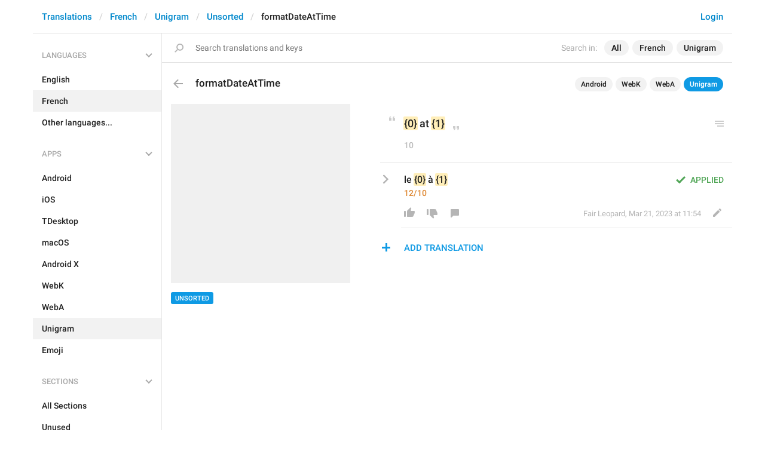

--- FILE ---
content_type: text/html; charset=utf-8
request_url: https://translations.telegram.org/fr/unigram/unsorted/formatDateAtTime
body_size: 6103
content:
<!DOCTYPE html>
<html>
  <head>
    <meta charset="utf-8">
    <title>Translations</title>
    
    <link rel="icon" type="image/svg+xml" href="/img/website_icon.svg?4">
<link rel="apple-touch-icon" sizes="180x180" href="/img/apple-touch-icon.png">
<link rel="icon" type="image/png" sizes="32x32" href="/img/favicon-32x32.png">
<link rel="icon" type="image/png" sizes="16x16" href="/img/favicon-16x16.png">
<link rel="alternate icon" href="/img/favicon.ico" type="image/x-icon" />
    <script>document.cookie="stel_dt="+encodeURIComponent((new Date).getTimezoneOffset())+";path=/;max-age=31536000;samesite=None;secure"</script>
    
    <link href="//telegram.org/css/font-roboto.css?1" rel="stylesheet" type="text/css">
    <link href="//telegram.org/css/bootstrap.min.css?3" rel="stylesheet">
    <link href="//telegram.org/css/bootstrap-extra.css?2" rel="stylesheet">
    <link href="/css/telegram.css?249" rel="stylesheet">
<link href="/css/translations.css?129" rel="stylesheet">
<link href="/css/jquery-ui.min.css?1" rel="stylesheet">
<link href="/css/health.css?144" rel="stylesheet">
<link href="/css/contest-zoo.css?7" rel="stylesheet">
<link href="/css/tchart.min.css?12" rel="stylesheet">
<link href="/css/billboard.css?17" rel="stylesheet">

  </head>
  <body class="emoji_image no-transition">
    
    <div id="aj_progress" class="progress-bar"></div>
    
    <div id="aj_content"><div class="tr-container">
  <header class=" has-search">
  <div class="container">
    <section class="tr-search">
  <div class="tr-search-field-wrap">
    <div class="tr-search-filters">
      <span class="tr-search-filters-label">Search in:</span><!--
   --><span class="tr-search-filter-wrap tr-search-filter-where"><span class="tr-search-filter dropdown-toggle" data-toggle="dropdown">All</span><span class="dropdown-menu"><ul class="dropdown-menu"><li class="selected"><a class="tr-search-filter-item" data-value="">All</a></li><li><a class="tr-search-filter-item" data-value="key">Key</a></li><li><a class="tr-search-filter-item" data-value="text">Text</a></li></ul></span></span><!--
   --><span class="tr-search-filter-wrap tr-search-filter-lang"><span class="tr-search-filter dropdown-toggle" data-toggle="dropdown">French</span><span class="dropdown-menu"><ul class="dropdown-menu"><li><a class="tr-search-filter-item" data-value="en">English</a></li><li><a class="tr-search-filter-item" data-value="af">Afrikaans</a></li><li><a class="tr-search-filter-item" data-value="sq">Albanian</a></li><li><a class="tr-search-filter-item" data-value="am">Amharic</a></li><li><a class="tr-search-filter-item" data-value="ar">Arabic</a></li><li><a class="tr-search-filter-item" data-value="hy">Armenian</a></li><li><a class="tr-search-filter-item" data-value="az">Azerbaijani</a></li><li><a class="tr-search-filter-item" data-value="eu">Basque</a></li><li><a class="tr-search-filter-item" data-value="be">Belarusian</a></li><li><a class="tr-search-filter-item" data-value="bn">Bengali</a></li><li><a class="tr-search-filter-item" data-value="bg">Bulgarian</a></li><li><a class="tr-search-filter-item" data-value="my">Burmese</a></li><li><a class="tr-search-filter-item" data-value="ca">Catalan</a></li><li><a class="tr-search-filter-item" data-value="zh-hans">Chinese (Simplified)</a></li><li><a class="tr-search-filter-item" data-value="zh-hant">Chinese (Traditional)</a></li><li><a class="tr-search-filter-item" data-value="hr">Croatian</a></li><li><a class="tr-search-filter-item" data-value="cs">Czech</a></li><li><a class="tr-search-filter-item" data-value="da">Danish</a></li><li><a class="tr-search-filter-item" data-value="nl">Dutch</a></li><li><a class="tr-search-filter-item" data-value="eo">Esperanto</a></li><li><a class="tr-search-filter-item" data-value="et">Estonian</a></li><li><a class="tr-search-filter-item" data-value="fil">Filipino</a></li><li><a class="tr-search-filter-item" data-value="fi">Finnish</a></li><li class="selected"><a class="tr-search-filter-item" data-value="fr">French</a></li><li><a class="tr-search-filter-item" data-value="gl">Galician</a></li><li><a class="tr-search-filter-item" data-value="ka">Georgian</a></li><li><a class="tr-search-filter-item" data-value="de">German</a></li><li><a class="tr-search-filter-item" data-value="el">Greek</a></li><li><a class="tr-search-filter-item" data-value="gu">Gujarati</a></li><li><a class="tr-search-filter-item" data-value="he">Hebrew</a></li><li><a class="tr-search-filter-item" data-value="hi">Hindi</a></li><li><a class="tr-search-filter-item" data-value="hu">Hungarian</a></li><li><a class="tr-search-filter-item" data-value="id">Indonesian</a></li><li><a class="tr-search-filter-item" data-value="ga">Irish</a></li><li><a class="tr-search-filter-item" data-value="it">Italian</a></li><li><a class="tr-search-filter-item" data-value="ja">Japanese</a></li><li><a class="tr-search-filter-item" data-value="kn">Kannada</a></li><li><a class="tr-search-filter-item" data-value="kk">Kazakh</a></li><li><a class="tr-search-filter-item" data-value="km">Khmer</a></li><li><a class="tr-search-filter-item" data-value="ko">Korean</a></li><li><a class="tr-search-filter-item" data-value="lv">Latvian</a></li><li><a class="tr-search-filter-item" data-value="lt">Lithuanian</a></li><li><a class="tr-search-filter-item" data-value="ms">Malay</a></li><li><a class="tr-search-filter-item" data-value="ml">Malayalam</a></li><li><a class="tr-search-filter-item" data-value="mt">Maltese</a></li><li><a class="tr-search-filter-item" data-value="mr">Marathi</a></li><li><a class="tr-search-filter-item" data-value="ne">Nepali</a></li><li><a class="tr-search-filter-item" data-value="nb">Norwegian (Bokmål)</a></li><li><a class="tr-search-filter-item" data-value="or">Odia</a></li><li><a class="tr-search-filter-item" data-value="fa">Persian</a></li><li><a class="tr-search-filter-item" data-value="pl">Polish</a></li><li><a class="tr-search-filter-item" data-value="pt-br">Portuguese (Brazil)</a></li><li><a class="tr-search-filter-item" data-value="pt-pt">Portuguese (Portugal)</a></li><li><a class="tr-search-filter-item" data-value="ro">Romanian</a></li><li><a class="tr-search-filter-item" data-value="ru">Russian</a></li><li><a class="tr-search-filter-item" data-value="sr">Serbian</a></li><li><a class="tr-search-filter-item" data-value="sk">Slovak</a></li><li><a class="tr-search-filter-item" data-value="sl">Slovene</a></li><li><a class="tr-search-filter-item" data-value="es">Spanish</a></li><li><a class="tr-search-filter-item" data-value="sw">Swahili</a></li><li><a class="tr-search-filter-item" data-value="sv">Swedish</a></li><li><a class="tr-search-filter-item" data-value="tg">Tajik</a></li><li><a class="tr-search-filter-item" data-value="ta">Tamil</a></li><li><a class="tr-search-filter-item" data-value="te">Telugu</a></li><li><a class="tr-search-filter-item" data-value="th">Thai</a></li><li><a class="tr-search-filter-item" data-value="tr">Turkish</a></li><li><a class="tr-search-filter-item" data-value="tk">Turkmen</a></li><li><a class="tr-search-filter-item" data-value="uk">Ukrainian</a></li><li><a class="tr-search-filter-item" data-value="ur">Urdu</a></li><li><a class="tr-search-filter-item" data-value="uz">Uzbek</a></li><li><a class="tr-search-filter-item" data-value="vi">Vietnamese</a></li></ul></span></span><!--
   --><span class="tr-search-filter-wrap tr-search-filter-langpack"><span class="tr-search-filter dropdown-toggle" data-toggle="dropdown">Unigram</span><span class="dropdown-menu"><ul class="dropdown-menu"><li><a class="tr-search-filter-item" data-value="">All Apps</a></li><li><a class="tr-search-filter-item" data-value="android">Android</a></li><li><a class="tr-search-filter-item" data-value="ios">iOS</a></li><li><a class="tr-search-filter-item" data-value="tdesktop">TDesktop</a></li><li><a class="tr-search-filter-item" data-value="macos">macOS</a></li><li><a class="tr-search-filter-item" data-value="android_x">Android X</a></li><li><a class="tr-search-filter-item" data-value="webk">WebK</a></li><li><a class="tr-search-filter-item" data-value="weba">WebA</a></li><li class="selected"><a class="tr-search-filter-item" data-value="unigram">Unigram</a></li></ul></span></span>
    </div>
    <div class="tr-search-binding binding"></div>
    <div class="tr-search-enter arrow-right"></div>
    <div class="tr-search-reset close"></div>
    <form class="tr-search-form">
      <input class="form-control tr-search-field" placeholder="Search translations and keys" autocomplete="off" value="" />
    </form>
  </div>
  <div class="tr-search-results collapsed"></div>
</section>
    <div class="header-wrap">
      <div id="header-panel" class="header-panel">
        <div class="header-auth">
  <div class="header-auth-item"><a class="header-search-btn"></a></div><div class="header-auth-item"><a class="header-auth-link login-link" href="/auth">Login</a></div>
</div>
        <div class="header-breadcrumb header-breadcrumb-simple">
          <ol id="breadcrumb" class="header-nav breadcrumb"><li><a href="/">Translations</a></li><li><a href="/fr/">French</a></li><li><a href="/fr/unigram/">Unigram</a></li><li><a href="/fr/unigram/unsorted/">Unsorted</a></li><li class="active">formatDateAtTime</li></ol>
        </div>
      </div>
    </div>
  </div>
</header>
  <main class="container">
    <nav class="tr-menu"><div class="tr-menu-section tr-menu-has-selected" data-menu-section-id="0">
  <div class="tr-menu-header">
    <span class="tr-menu-header-collapse"></span>
    <div class="tr-menu-header-label">Languages</div>
    <div class="tr-menu-selected">
  <div class="tr-menu-item tr-menu-item-with-desc">
    <span class="nav-label">French</span>
    <span class="nav-label nav-label-desc">Français</span>
  </div>
</div>
  </div>
  <ul class="tr-menu-items" id="tr-menu-language-items"><li>
  <a class="tr-menu-item" href="/en/unigram/unsorted/formatDateAtTime">
    <span class="nav-label">English</span>
  </a>
</li><li class="active">
  <a class="tr-menu-item" href="/fr/">
    <span class="nav-label">French</span>
  </a>
</li><li class="languages-link">
  <a class="tr-menu-item">
    <span class="nav-label">Other languages...</span>
  </a>
</li></ul>
</div><div class="tr-menu-section tr-menu-has-selected" data-menu-section-id="1">
  <div class="tr-menu-header">
    <span class="tr-menu-header-collapse"></span>
    <div class="tr-menu-header-label">Apps</div>
    <div class="tr-menu-selected">
  <div class="tr-menu-item">
    <span class="nav-label">Unigram</span>
    
  </div>
</div>
  </div>
  <ul class="tr-menu-items"><li>
  <a class="tr-menu-item" href="/fr/android/unsorted/">
    <span class="nav-label">Android</span>
  </a>
</li><li>
  <a class="tr-menu-item" href="/fr/ios/unsorted/">
    <span class="nav-label">iOS</span>
  </a>
</li><li>
  <a class="tr-menu-item" href="/fr/tdesktop/unsorted/">
    <span class="nav-label">TDesktop</span>
  </a>
</li><li>
  <a class="tr-menu-item" href="/fr/macos/unsorted/">
    <span class="nav-label">macOS</span>
  </a>
</li><li>
  <a class="tr-menu-item" href="/fr/android_x/unsorted/">
    <span class="nav-label">Android X</span>
  </a>
</li><li>
  <a class="tr-menu-item" href="/fr/webk/unsorted/">
    <span class="nav-label">WebK</span>
  </a>
</li><li>
  <a class="tr-menu-item" href="/fr/weba/unsorted/">
    <span class="nav-label">WebA</span>
  </a>
</li><li class="active">
  <a class="tr-menu-item" href="/fr/unigram/">
    <span class="nav-label">Unigram</span>
  </a>
</li><li>
  <a class="tr-menu-item" href="/fr/emoji">
    <span class="nav-label">Emoji</span>
  </a>
</li></ul>
</div><div class="tr-menu-section tr-menu-has-selected" data-menu-section-id="2">
  <div class="tr-menu-header">
    <span class="tr-menu-header-collapse"></span>
    <div class="tr-menu-header-label">Sections</div>
    <div class="tr-menu-selected">
  <div class="tr-menu-item">
    <span class="nav-label">Unsorted</span>
    
  </div>
</div>
  </div>
  <ul class="tr-menu-items"><li>
  <a class="tr-menu-item" href="/fr/unigram/">
    <span class="nav-label">All Sections</span>
  </a>
</li><li>
  <a class="tr-menu-item" href="/fr/unigram/unused/">
    <span class="nav-label">Unused</span>
  </a>
</li><li>
  <a class="tr-menu-item" href="/fr/unigram/login/">
    <span class="nav-label">Log In</span>
  </a>
</li><li>
  <a class="tr-menu-item" href="/fr/unigram/chat_list/">
    <span class="nav-label">Chat List</span>
  </a>
</li><li>
  <a class="tr-menu-item" href="/fr/unigram/private_chats/">
    <span class="nav-label">Private chats</span>
  </a>
</li><li>
  <a class="tr-menu-item" href="/fr/unigram/groups_and_channels/">
    <span class="nav-label">Groups And Channels</span>
  </a>
</li><li>
  <a class="tr-menu-item" href="/fr/unigram/profile/">
    <span class="nav-label">Profile</span>
  </a>
</li><li>
  <a class="tr-menu-item" href="/fr/unigram/settings/">
    <span class="nav-label">Settings</span>
  </a>
</li><li>
  <a class="tr-menu-item" href="/fr/unigram/stories/">
    <span class="nav-label">Stories</span>
  </a>
</li><li>
  <a class="tr-menu-item" href="/fr/unigram/camera_and_media/">
    <span class="nav-label">Camera And Media</span>
  </a>
</li><li>
  <a class="tr-menu-item" href="/fr/unigram/bots_and_payments/">
    <span class="nav-label">Bots And Payments</span>
  </a>
</li><li>
  <a class="tr-menu-item" href="/fr/unigram/passport/">
    <span class="nav-label">Passport</span>
  </a>
</li><li>
  <a class="tr-menu-item" href="/fr/unigram/general/">
    <span class="nav-label">General</span>
  </a>
</li><li class="active">
  <a class="tr-menu-item" href="/fr/unigram/unsorted/">
    <span class="nav-label">Unsorted</span>
  </a>
</li></ul>
</div></nav>
    <section class="content clearfix">
      <section class="tr-content"><div class="tr-key-full-block js-key-data" data-lang="fr" data-langpack="unigram" data-section="unsorted" data-key="formatDateAtTime">
  <h3 class="tr-header"><a href="/fr/unigram/unsorted/" class="tr-back"></a>formatDateAtTime<div class="binding-items" data-langpack="unigram" data-key="formatDateAtTime" data-value="{0} at {1}"><a href="/fr/android/unsorted/formatDateAtTime" class="binding-item" data-langpack="android" data-key="formatDateAtTime">Android</a><a href="/fr/webk/unsorted/formatDateAtTime" class="binding-item" data-langpack="webk" data-key="formatDateAtTime">WebK</a><a href="/fr/weba/unsorted/FormatDateAtTime" class="binding-item" data-langpack="weba" data-key="FormatDateAtTime">WebA</a><a href="/fr/unigram/unsorted/formatDateAtTime" class="binding-item binding-item-current">Unigram</a></div></h3>
  <section class="tr-key clearfix">
    <div class="key-side">
      <div class="key-screenshots-wrap">
        <div class="screenshot-wrap"><div class="screenshot-placeholder"></div></div>
      </div>
      <div class="key-default-sections"><div class="sections-group"><a href="/fr/unigram/unsorted/" class="btn btn-xs btn-primary">Unsorted</a></div></div>
      
      
    </div>
    <div class="key-main">
      <div class="key-default diff-wrap">
        <div class="key-default-value"><span class="p-value"><span class="value"><mark class="token">{0}</mark> at <mark class="token">{1}</mark></span></span></div>
        
        <div class="key-default-info">
          <span class="key-chars-count">10</span>
          
          
        </div>
      </div>
      <div class="key-history-wrap"></div>
      
      <div class="key-suggestions">
        <div class="key-suggestion-wrap js-suggestion-wrap key-suggestion-applied key-suggestion-collapsed" data-suggestion-id="1">
  <div class="key-suggestion clearfix">
    <span class="key-suggestion-collapse"></span>
    <div class="key-suggestion-status">
      
      <div class="key-status-labels">
        <span class="key-status key-status-applied">Applied</span>
      </div>
    </div>
    <div class="key-suggestion-value-box diff-wrap">
      <div class="key-suggestion-value-wrap">
        <div class="key-suggestion-value"><span class="p-value"><span class="value" data-value="le {0} à {1}">le <mark class="token">{0}</mark> à <mark class="token">{1}</mark></span></span></div>
        <div class="key-chars-count excess">12/10</div>
      </div>
      <div class="key-suggestion-actions clearfix">
        <div class="key-suggestion-counters">
          <a class="ibtn key-suggestion-like"></a><!--
       --><a class="ibtn key-suggestion-dislike"></a><!--
       --><a class="ibtn key-suggestion-comment"></a>
        </div>
        <div class="key-suggestion-info">
          <a class="ibtn key-suggestion-edit"></a><!--
       --><span class="key-source">
            
            <span class="translation-author"><span dir="auto">Fair Leopard</span></span>,
            <span class="translation-date">Mar 21, 2023 at 11:54</span>
          </span>
        </div>
      </div>
    </div>
    <div class="key-suggestion-comments-wrap">
      <div class="key-suggestion-comments"><div class="comments-show-all-wrap"></div>
</div>
      <form class="comment-form">
  <textarea rows="1" name="text" class="form-control comment-field" placeholder="Add comment..." dir="auto"></textarea>
  <div class="form-buttons-wrap shide">
    <div class="form-buttons">
      <button class="btn btn-sm btn-primary form-submit-btn">Send</button><button class="btn btn-sm btn-default form-cancel-btn">Cancel</button>
    </div>
  </div>
</form>
    </div>
  </div>
  
</div>
      </div>
      <div class="key-add-suggestion-wrap collapsed">
  <span class="key-add-suggestion-collapse"></span>
  <div class="key-add-suggestion-header-wrap">
    <div class="key-add-suggestion-header">Add Translation</div>
  </div>
  <div class="key-add-suggestion-form-wrap">
    <form class="add-suggestion-form">
      <div class="form-group">
  <div class="input form-control tr-form-control key-add-suggestion-field" data-name="lang_value" data-value="le {0} à {1}" data-tokens="{0} {1}">le {0} à {1}</div>
</div>
      <div class="form-buttons">
        <div class="chars-count handle-tooltip" data-length="10" data-title="Compared to the English version"></div>
        <button class="btn btn-primary form-submit-btn">Submit</button><button class="btn btn-default form-cancel-btn">Cancel</button>
      </div>
    </form>
  </div>
</div>
    </div>
  </section>
</div></section>
    </section>
  </main>
</div><div class="popup-container login-popup-container hide" id="login-popup-container">
  <div class="popup">
    <div class="popup-body">
      <section>
        <h2>Log In</h2>
        <p>Log in here to translate Telegram apps. Please enter your <b>phone number</b> in the <a target="_blank" rel="noopener" href="https://telegram.org/faq#login-and-sms">international format</a> and we will send a confirmation message to your account via Telegram.</p>

        <form id="send-form" class="login-form">
          <div class="form-group">
            <input type="tel" class="form-control tr-form-control input-lg" id="phone-number" placeholder="+12223334455" autocomplete="off"/>
          </div>
          <div class="popup-buttons">
            <a class="btn btn-link btn-lg login-cancel-btn">Cancel</a><button type="submit" class="btn btn-link btn-lg">Next</button>
          </div>
        </form>

        <div id="login-form" class="hide">
          <div class="form-group">
            <span class="form-control tr-form-control input input-lg input-disabled"><strong id="phone-number-field"></strong> (<a class="login-back" href="/auth">Incorrect?</a>)</span>
            <p class="help-block dots-animated">We&#39;ve just sent you a message.<br/>Please confirm access via Telegram</p>
          </div>
          <div class="popup-buttons">
            <a class="btn btn-link btn-lg login-cancel-btn">Cancel</a><a class="btn btn-link btn-lg login-back">Back</a>
          </div>
        </div>
      </section>
    </div>
  </div>
</div><div class="popup-container languages-popup-container hide" id="languages-popup-container">
  <div class="popup">
    <div class="popup-body popup-has-footer">
      <h4>Languages</h4>
      
      <form class="tr-popup-search-form tr-languages-search-form">
        <input class="form-control tr-popup-search-field tr-languages-search-field" placeholder="Search languages" autocomplete="off" value="">
      </form>
      <div class="tr-popup-search-results-wrap tr-languages-results-wrap">
        <div class="tr-popup-search-results tr-languages-results"></div>
      </div>
      <div class="tr-languages-add"><a href="/lang/new" data-layer class="need-auth">Add a new language</a></div>
    </div>
  </div>
</div></div>
    <script src="//telegram.org/js/jquery.min.js?1"></script>
    <script src="//telegram.org/js/bootstrap.min.js"></script>
    <script src="//telegram.org/js/main-aj.js?72"></script>
    <script src="/js/translations.js?113"></script>
<script src="/js/jquery-ui.min.js?1"></script>
<script src="/js/jquery-ex.js?22"></script>
<script src="/js/tesseract.js?1"></script>
<script src="/js/main.js?47"></script>
<script src="/js/tchart.min.js?30"></script>
<script src="/js/billboard.min.js?1"></script>
<script src="/js/stats.js?18"></script>

    <script>ajInit({"version":1119,"apiUrl":"\/api?hash=4b55925d9d23bc15dc","unauth":true,"state":{"searchWhere":"","searchLang":"fr","searchLangpack":"unigram","searchQuery":"","whereNames":{"":"All","key":"Key","text":"Text"},"langNames":{"en":"English","af":"Afrikaans","sq":"Albanian","am":"Amharic","ar":"Arabic","hy":"Armenian","az":"Azerbaijani","eu":"Basque","be":"Belarusian","bn":"Bengali","bg":"Bulgarian","my":"Burmese","ca":"Catalan","zh-hans":"Chinese (Simplified)","zh-hant":"Chinese (Traditional)","hr":"Croatian","cs":"Czech","da":"Danish","nl":"Dutch","eo":"Esperanto","et":"Estonian","fil":"Filipino","fi":"Finnish","fr":"French","gl":"Galician","ka":"Georgian","de":"German","el":"Greek","gu":"Gujarati","he":"Hebrew","hi":"Hindi","hu":"Hungarian","id":"Indonesian","ga":"Irish","it":"Italian","ja":"Japanese","kn":"Kannada","kk":"Kazakh","km":"Khmer","ko":"Korean","lv":"Latvian","lt":"Lithuanian","ms":"Malay","ml":"Malayalam","mt":"Maltese","mr":"Marathi","ne":"Nepali","nb":"Norwegian (Bokmål)","or":"Odia","fa":"Persian","pl":"Polish","pt-br":"Portuguese (Brazil)","pt-pt":"Portuguese (Portugal)","ro":"Romanian","ru":"Russian","sr":"Serbian","sk":"Slovak","sl":"Slovene","es":"Spanish","sw":"Swahili","sv":"Swedish","tg":"Tajik","ta":"Tamil","te":"Telugu","th":"Thai","tr":"Turkish","tk":"Turkmen","uk":"Ukrainian","ur":"Urdu","uz":"Uzbek","vi":"Vietnamese"},"langpackList":["android","ios","tdesktop","macos","android_x","webk","weba","unigram"],"langpackNames":{"":"All Apps","android":"Android","ios":"iOS","tdesktop":"TDesktop","macos":"macOS","android_x":"Android X","webk":"WebK","weba":"WebA","unigram":"Unigram"},"langList":["en","af","sq","am","ar","hy","az","eu","be","bn","bg","my","ca","zh-hans","zh-hant","hr","cs","da","nl","eo","et","fil","fi","fr","gl","ka","de","el","gu","he","hi","hu","id","ga","it","ja","kn","kk","km","ko","lv","lt","ms","ml","mt","mr","ne","nb","or","fa","pl","pt-br","pt-pt","ro","ru","sr","sk","sl","es","sw","sv","tg","ta","te","th","tr","tk","uk","ur","uz","vi"],"curLang":"fr","curLangpack":"unigram"}});</script>
    <script id="aj_script">l.add({"WEB_REMOVE_LANG_KEY_CONFIRM_TEXT":"Are you sure you want to remove phrase <b>{lang_key}<\/b>?","WEB_REMOVE_LANG_KEY_CONFIRM_BUTTON":"Remove","WEB_RESTORE_LANG_KEY_CONFIRM_TEXT":"Are you sure you want to restore phrase <b>{lang_key}<\/b>?","WEB_RESTORE_LANG_KEY_CONFIRM_BUTTON":"Restore","WEB_MARK_AS_TRANSLATED_CONFIRM_TEXT":"Are you sure you want to mark phrase <b>{lang_key}<\/b> as translated?","WEB_MARK_AS_TRANSLATED_CONFIRM_BUTTON":"Mark As Translated","WEB_PLURALIZED_LABEL_0":"Zero","WEB_PLURALIZED_LABEL_1":"One","WEB_PLURALIZED_LABEL_2":"Two","WEB_PLURALIZED_LABEL_3":"Few","WEB_PLURALIZED_LABEL_4":"Many","WEB_PLURALIZED_LABEL_5":"Other","WEB_NO_TRANSLATIONS_FOUND":"No translations found","WEB_TRANSLATIONS_LOADING":"Loading","WEB_ACTIVATE_LANGPACK_CONFIRM_TEXT":"Do you want to begin translating <b>{lang_pack}<\/b> to <b>{lang}<\/b>?","WEB_ACTIVATE_LANGPACK_CONFIRM_BUTTON":"Start Translating","WEB_LOADING":"Loading","WEB_NO_LANGUAGES_FOUND":"No languages found"});
Aj.onLoad(function(state) {
  state.curLang     = "fr";
  state.curLangpack = "unigram";
  LangKey.init($('.tr-key-full-block'));
  var loc_hash = Aj.location().hash, m;
  if (loc_hash == '#add-translation' ||
      !$('.js-suggestion-wrap').size()) {
    if (!Aj.unauth) {
      LangKey.showSuggestionForm(true);
    }
  } else if (m = loc_hash.match(/^#translation(\d+)|#comment(\d+)_(\d+)$/)) {
    var suggestion_id = m[1] || m[2] || 0, comment_id = m[3] || 0;
    LangKey.showSuggestion(suggestion_id, comment_id);
  }
});
Aj.onUnload(function(state) {
  LangKey.destroy($('.tr-key-full-block'));
});
Search.init();
Header.init();
Nav.init();
Aj.onLoad(function(state) {
  function requestConfirmation(event) {
    event && event.preventDefault();
    var phone = $('#phone-number').val();
    $.ajax({
      type: 'POST',
      url: '/auth/request',
      data: {
        phone: phone
      },
      success: function(result) {
        $('#phone-number-field').text(phone);
        $('#send-form').addClass('hide');
        $('#login-form').removeClass('hide');
        checkAuth(result.temp_session);
      },
      error: function(xhr) {
        showAlert(xhr.responseText || 'Server error');
      },
      dataType: 'json'
    });
    return false;
  }
  function cancelConfirmation(event) {
    event && event.preventDefault();
    $('#phone-number-field').text('');
    $('#send-form').removeClass('hide');
    $('#login-form').addClass('hide');
    $('#phone-number').focus();
    clearTimeout(window.authTimeout);
    return false;
  }
  function checkAuth(temp_session) {
    clearTimeout(window.authTimeout);
    window.authTimeout = setTimeout(function doCheckAuth() {
      $.ajax({
        type: 'POST',
        url: '/auth/login',
        data: {
          temp_session: temp_session
        },
        success: function(result) {
          if (result) {
            location.reload();
          } else {
            checkAuth(temp_session);
          }
        },
        error: function (xhr) {
          showAlert(xhr.responseText || 'Server error');
        },
        dataType: 'json'
      });
    }, 700);
  }
  $('#login-popup-container').on('popup:open', function() {
    $('#phone-number').focus();
  });
  $('#login-popup-container').on('popup:close', function() {
    cancelConfirmation();
    if (location.pathname == '/auth') {
      window.history && history.replaceState(null, null, '/');
    }
  });
  $('#login-popup-container #send-form').on('submit', requestConfirmation);
  $('#login-popup-container .login-cancel-btn').on('click', function(e) {
    e.preventDefault();
    closePopup('#login-popup-container');
  });
  $('#login-popup-container .login-back').on('click', cancelConfirmation);
  $('.login-link').on('click', function(e) {
    e.stopImmediatePropagation();
    e.preventDefault();
    openPopup('#login-popup-container');
  });
});
Aj.onUnload(function(state) {
  $('#login-popup-container').off('popup:open');
  $('#login-popup-container').off('popup:close');
  $('#login-popup-container #send-form').off('submit');
  $('#login-popup-container .login-cancel-btn').off('click');
  $('#login-popup-container .login-back').off('click');
  $('.login-link').off('click');
});
</script>
    <script>Aj.pageLoaded();</script>
    
  </body>
</html>
<!-- page generated in 11.61ms -->
